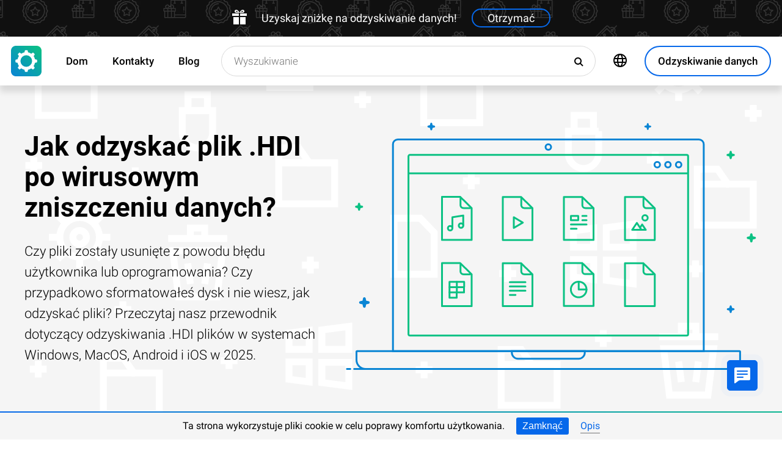

--- FILE ---
content_type: text/html; charset=UTF-8
request_url: https://filerecovery.pl/file-hdi-recovery-poland
body_size: 19390
content:
<!DOCTYPE html>

<html lang="pl">

<head>
	<meta http-equiv="X-UA-Compatible" content="IE=edge">
	<meta charset="UTF-8" />
	<meta name="viewport" content="width=device-width, initial-scale=1">
	<title>Jak odzyskać plik .HDI (Obraz dysku twardego) po wirusowym zniszczeniu danych?</title>
	<meta name="description" content="Jeśli plik ⭐ .HDI (Obraz dysku twardego) został utracony przez wirusa, sprawdź nasze rozwiązania, które pomogą Ci go odzyskać w krótkim czasie."><meta name="keywords" content="Odzyskiwanie, plików, Polska, Typy"><meta name="robots" content="max-image-preview:large"><link rel="canonical" href="https://filerecovery.pl/file-hdi-recovery-poland"><link rel="amphtml" href="https://filerecovery.pl/file-hdi-recovery-poland?amp"><meta property="og:locale" content="pl_PL"><meta property="og:type" content="website"><meta property="og:title" content="Jak odzyskać plik .HDI po wirusowym zniszczeniu danych?"><meta name="twitter:title" content="Jak odzyskać plik .HDI po wirusowym zniszczeniu danych?"><meta property="og:description" content="Jeśli plik ⭐ .HDI (Obraz dysku twardego) został utracony przez wirusa, sprawdź nasze rozwiązania, które pomogą Ci go odzyskać w krótkim czasie."><meta name="twitter:description" content="Jeśli plik ⭐ .HDI (Obraz dysku twardego) został utracony przez wirusa, sprawdź nasze rozwiązania, które pomogą Ci go odzyskać w krótkim czasie."><meta property="og:url" content="https://filerecovery.pl/file-hdi-recovery-poland"><meta property="twitter:url" content="https://filerecovery.pl/file-hdi-recovery-poland"><meta property="og:image" content="https://filerecovery.pl/wp-content/themes/builder/images/pl/page-filetype/hetman-partition-recovery.png"><meta name="twitter:image" content="https://filerecovery.pl/wp-content/themes/builder/images/pl/page-filetype/hetman-partition-recovery.png"><meta property="og:site_name" content="Hetman Software"><meta name="twitter:card" content="summary_large_image"><meta property="twitter:domain" content="https://filerecovery.pl">
		<script type="application/ld+json">
			[
		{
			"@context": "https://schema.org",
			"@type": "FAQPage",
			"mainEntity": [
		{
			"@type": "Question",
			"name": " Jakie są główne funkcje pliku .HDI i dlaczego jest on potrzebny w określonych systemach informatycznych?",
			"acceptedAnswer": {
				"@type": "Answer",
				"text": "Plik .HDI jest plikiem obrazu dysku twardego stosowanym w niektórych systemach informatycznych. Główne funkcje pliku .HDI to:Przechowywanie kopii zapasowej danych: Plik .HDI może zawierać kopię zapasową danych z dysku twardego, co pozwala na szybkie przywrócenie systemu w przypadku awarii lub utraty danych.Emulacja dysku twardego: Plik .HDI może być używany do emulacji dysku twardego, co pozwala na uruchamianie systemów operacyjnych i aplikacji bez konieczności fizycznej obecności dysku twardego.Przenośność danych: Plik .HDI może być łatwo przenoszony między różnymi systemami informatycznymi, co ułatwia udostępnianie danych i aplikacji.Plik .HDI jest potrzebny w określonych systemach informatycznych ze względu na jego funkcje, które umożliwiają przechowywanie danych, emulację dysku twardego i przenoszenie danych między różnymi systemami. Jest to przydatne narzędzie do zarządzania i ochrony danych w systemach informatycznych."
			}
		},
		{
			"@type": "Question",
			"name": " Jakie są zalety korzystania z pliku .HDI w porównaniu do innych formatów plików w kontekście przechowywania danych?",
			"acceptedAnswer": {
				"@type": "Answer",
				"text": "Plik .HDI to format pliku obrazu dysku twardego, który ma kilka zalet w porównaniu do innych formatów plików w kontekście przechowywania danych:Łatwość tworzenia kopii zapasowych: Plik .HDI pozwala na łatwe tworzenie kopii zapasowych danych przechowywanych na dysku twarzowym, co jest szczególnie przydatne w przypadku awarii sprzętu lub utraty danych.Łatwość przenoszenia danych: Plik .HDI może być łatwo przenoszony między różnymi systemami operacyjnymi i komputerami, co ułatwia udostępnianie danych i przenoszenie ich między różnymi urządzeniami.Ochrona danych: Plik .HDI może być zabezpieczony hasłem lub szyfrowany, co zapewnia dodatkową ochronę danych przechowywanych na dysku twardym.Elastyczność: Plik .HDI obsługuje różne rozmiary dysków twardych i pozwala na przechowywanie różnych typów danych, co sprawia, że jest bardziej elastyczny niż inne formaty plików.Efektywność miejsca: Plik .HDI może być skompresowany, co pozwala zaoszczędzić miejsce na dysku twardym i ułatwia przechowywanie większej ilości danych.Łatwość obsługi: Plik .HDI jest łatwy w obsłudze i nie wymaga specjalistycznego oprogramowania do otwarcia i zarządzania danymi przechowywanymi na dysku twardym."
			}
		},
		{
			"@type": "Question",
			"name": " Jakie konsekwencje mogą wyniknąć z braku pliku .HDI w systemie informatycznym i jakie problemy mogą wystąpić w przypadku jego braku?",
			"acceptedAnswer": {
				"@type": "Answer",
				"text": "Brak pliku .HDI w systemie informatycznym może prowadzić do różnych konsekwencji i problemów, w zależności od tego, do czego służy ten plik. Poniżej przedstawiam kilka potencjalnych problemów:Brak możliwości otwarcia pliku: Jeśli program wymaga pliku .HDI do poprawnego działania, to jego brak może uniemożliwić otwarcie tego pliku lub uruchomienie programu.Błędy lub awarie programu: Jeśli program korzysta z pliku .HDI do przetwarzania danych lub konfiguracji, to jego brak może powodować błędy lub awarie programu.Utrata danych: Jeśli plik .HDI przechowuje ważne dane, to ich utrata może prowadzić do problemów związanych z brakiem dostępu do tych informacji.Problemy z wydajnością: Brak pliku .HDI może wpłynąć na wydajność systemu, szczególnie jeśli program korzysta z niego do optymalizacji działania lub przechowywania ważnych ustawień.Konieczność odtworzenia pliku: Jeśli plik .HDI został przypadkowo usunięty lub utracony, może być konieczne jego odtworzenie lub przywrócenie z kopii zapasowej, aby przywrócić poprawne funkcjonowanie systemu.W zależności od specyfiki systemu i programów, które korzystają z pliku .HDI, konsekwencje braku tego pliku mogą być różne, ale z reguły będą one negatywne i mogą prowadzić do problemów związanych z działaniem systemu informatycznego. Dlatego zaleca się regularne tworzenie kopii zapasowych ważnych plików i monitorowanie ich stanu, aby uniknąć potencjalnych problemów związanych z ich brakiem."
			}
		}]
		},
	{
		"@context": "https://schema.org",
		"@type": "SoftwareApplication",
		"name": "Hetman Partition Recovery™",
		"softwareVersion": "5.1",		
		"description": "Narzędzie przywraca pliki z dowolnego urządzenia, niezależnie od przyczyny utraty danych.",	
		"operatingSystem": "Windows 7, Windows 8, Windows 8.1, Windows 10, Windows 11, Windows Server 2008, Windows Server 2012, Windows Server 2016, Windows Server 2019",
		"applicationCategory": "UtilitiesApplication",
		"downloadUrl": "https://hetmanrecovery.com/download/hetman_partition_recovery.exe",
		"fileSize": "65 MB",
		
		"author": {
			"@type": "Organization",
			"name": "Hetman Software"
		},
		
		"aggregateRating": {
			"@type": "AggregateRating",
			"ratingValue": "5",
			"reviewCount": "1"
		},
		
		"offers": {
			"@type": "Offer",
			"priceCurrency": "USD",
			"price": "0",
			"url": "https://hetmanrecovery.com/pl/hetman_partition_recovery_key?license_type=home_edition"
		}				
	},
		{
			"@context": "https://schema.org",
			"@type": "Article",
			"headline": "Jak odzyskać plik .HDI po wirusowym zniszczeniu danych?",
			"description": "Jeśli plik ⭐ .HDI (Obraz dysku twardego) został utracony przez wirusa, sprawdź nasze rozwiązania, które pomogą Ci go odzyskać w krótkim czasie.",
			"datePublished": "2019-10-01T15:32:21+03:00",
			"dateModified": "2025-10-19T13:00:56+03:00",
			"speakable":
			  {
			  "@type": "SpeakableSpecification",
			  "cssSelector": [
				"._lead_additional"
			  ]
			},
			"mainEntityOfPage": {
				"@type": "WebPage",
				"@id": "https://filerecovery.pl/file-hdi-recovery-poland"
			},
			
		"author": {
			"@type": "Person",
			"@id": "https://filerecovery.pl/pl/author/oksana-volyniuk",
			"name": "Oksana Volyniuk",
			"description": "Oksana Volyniuk jest autorem pracującym w Hetman Software. Ma prawie trzyletnie doświadczenie w zakresie technologii IT, a wcześniej pracowała jako HR menedżer w IT kompanii. Oksana kocha technologię i jest zapalona tworzeniem każdego aktykułu, który może pomóć ludziom. Oksana rozpoczęła karierę w branże HR w małej firmie, ale jej tak była ciekawa tematyka firmy, że ona przestała zajmować się zatrudnieniem i rozwojem pracowników i była przekwalifikowana na pisanie artykułów dla tej firmy. Studia Oksana ukończyła w Lublinie na Katolickim Uniwersytecie Jana Pawła II.Kierunek-doradztwo kariery i doradztwo personalne. Przed dołączeniem do Hetman Software Oksana przeszkoliła się na różnych kursach związanych z oprogramowaniem i dobrą obsługą komputerową. Oksana interesuje się wszelkiego rodzaju technologiami przez cały czas pracy w firmie Hetman Software i czas od czasu jeżdże na kursy podwyższające kwalifikację. W 2020 roku ukończyłam studia na Katolickim Uniwersytecie Lubelskim Jana Pawła II na kierunku „Doradztwo kariery i doradztwo personalne”. W 2023 roku ukończyłam Uniwersytet Perejasławski im. Grigorija Skoworody na kierunku „Pedagogika” (Мagisterka).", 
			"url": "https://filerecovery.pl/pl/author/oksana-volyniuk",
			"image": {
				"@type": "ImageObject",
				"url": "https://hetmanrecovery.com/pic/blog/Oksana.Volyniuk.png",
				"height": "376",
				"width": "376"
			},
			"sameAs": ["https://www.youtube.com/channel/UCY3qgqIb4_2UoxF_FH3YvOw", "https://www.facebook.com/volinyuk2000gmail.ua"]
		},
			
		"editor": {
			"@type": "Person",
			"@id": "https://filerecovery.pl/pl/author/michael-miroshnichenko",
			"name": "Michał Mirosznyczenko",
			"description": "Michał Mirosznyczenko jest jednym z czołowych programistów firmy Hetman Software. Bazując na piętnastoletnim doświadczeniu w tworzeniu oprogramowania, dzieli się swoją wiedzą z czytelnikami naszego bloga. Oprócz programowania Michał jest ekspertem w dziedzinie odzyskiwania danych, systemów plików, urządzeń do przechowywania danych i macierzy RAID. W 2005 roku Michał otrzymał dyplom z matematyki stosowanej na Wschodnioukraińskim Uniwersytecie Narodowym im. Wołodymyra Dahlia. Profesjonalne wykształcenie informatyczne pozwala mu dogłębnie zrozumieć strukturę plików i systemów operacyjnych. Kontynuując naukę nowych technologii, chętnie dzieli się nowymi odkryciami! Michał Mirosznyczenko rozpoczynał karierę jako administrator systemu w dużym przedsiębiorstwie państwowym - dlatego nieobce są mu problemy, jakie pojawiają się dla zwykłych użytkowników komputerów. Pracował także jako programista baz danych i programów księgowych. W 2008 roku został jednym z założycieli Hetman Software. W 2005 roku ukończył Wschodnioukraiński Uniwersytet Narodowy im. Wołodymyra Dalia na kierunku „Matematyka Stosowana”.", 
			"url": "https://filerecovery.pl/pl/author/michael-miroshnichenko",
			"image": {
				"@type": "ImageObject",
				"url": "https://hetmanrecovery.com/pic/blog/Miroshnichenko.Michael.png",
				"height": "376",
				"width": "376"
			},
			"sameAs": ["https://www.facebook.com/Miroshnychenko.Mykhailo"]
		},
		
		"publisher": {
			"@type": "Organization",
			"@id": "https://hetmanrecovery.com/pl/about",
			"name": "Hetman Software",
			"logo": {
				"@type": "ImageObject",
				"url": "https://filerecovery.pl/pic/blog/cropped-logo-blue-white-600x600-180x180.png"
			}
		},
		"image": ["https://filerecovery.pl/wp-content/themes/builder/images/pl/page-filetype/hetman-partition-recovery.png"]
		},
		{
			"@context": "https://schema.org",
			"@type": "CreativeWorkSeries",
			"name": "Jak odzyskać plik .HDI po wirusowym zniszczeniu danych?",
			"aggregateRating": {
				"@type": "AggregateRating",
				"ratingValue": "5",
				"reviewCount": "2"
			}
		}]
		</script><link rel="preconnect" href="https://fonts.gstatic.com"><link rel="preload" href="https://fonts.gstatic.com/s/roboto/v20/KFOlCnqEu92Fr1MmSU5fCRc4AMP6lbBP.woff2" as="font" crossorigin="anonymous"><link rel="preload" href="https://fonts.gstatic.com/s/roboto/v20/KFOlCnqEu92Fr1MmSU5fABc4AMP6lbBP.woff2" as="font" crossorigin="anonymous"><link rel="preload" href="https://fonts.gstatic.com/s/roboto/v20/KFOlCnqEu92Fr1MmSU5fChc4AMP6lbBP.woff2" as="font" crossorigin="anonymous"><link rel="preload" href="https://fonts.gstatic.com/s/roboto/v20/KFOlCnqEu92Fr1MmSU5fBBc4AMP6lQ.woff2" as="font" crossorigin="anonymous"><link rel="preload" href="https://fonts.gstatic.com/s/roboto/v20/KFOmCnqEu92Fr1Mu72xKKTU1Kvnz.woff2" as="font" crossorigin="anonymous"><link rel="preload" href="https://fonts.gstatic.com/s/roboto/v20/KFOmCnqEu92Fr1Mu5mxKKTU1Kvnz.woff2" as="font" crossorigin="anonymous"><link rel="preload" href="https://fonts.gstatic.com/s/roboto/v20/KFOmCnqEu92Fr1Mu7GxKKTU1Kvnz.woff2" as="font" crossorigin="anonymous"><link rel="preload" href="https://fonts.gstatic.com/s/roboto/v20/KFOmCnqEu92Fr1Mu4mxKKTU1Kg.woff2" as="font" crossorigin="anonymous"><link rel="preload" href="https://fonts.gstatic.com/s/roboto/v20/KFOlCnqEu92Fr1MmEU9fCRc4AMP6lbBP.woff2" as="font" crossorigin="anonymous"><link rel="preload" href="https://fonts.gstatic.com/s/roboto/v20/KFOlCnqEu92Fr1MmEU9fABc4AMP6lbBP.woff2" as="font" crossorigin="anonymous"><link rel="preload" href="https://fonts.gstatic.com/s/roboto/v20/KFOlCnqEu92Fr1MmEU9fChc4AMP6lbBP.woff2" as="font" crossorigin="anonymous"><link rel="preload" href="https://fonts.gstatic.com/s/roboto/v20/KFOlCnqEu92Fr1MmEU9fBBc4AMP6lQ.woff2" as="font" crossorigin="anonymous"><link rel="preload" href="/wp-content/themes/soft/css/styles-google-fonts.css?ver=2" as="style"><link rel="stylesheet" id="styles-google-fonts"  href="/wp-content/themes/soft/css/styles-google-fonts.css?ver=2" type="text/css" media="all"><link rel="preload" href="/wp-content/themes/soft/fonts/icomoon.ttf?xnor0o" as="font" crossorigin="anonymous"><style>@font-face{font-family:"icomoon";src:url("/wp-content/themes/soft/fonts/icomoon.eot?xnor0o");src:url("/wp-content/themes/soft/fonts/icomoon.eot?xnor0o#iefix") format("embedded-opentype"),url("/wp-content/themes/soft/fonts/icomoon.ttf?xnor0o") format("truetype"),url("/wp-content/themes/soft/fonts/icomoon.woff?xnor0o") format("woff"),url("/wp-content/themes/soft/fonts/icomoon.svg?xnor0o#icomoon") format("svg");font-weight:normal;font-style:normal;font-display:block}</style><link rel="preload" href="/wp-content/themes/soft/css/styles.css?ver=119" as="style"><link rel="stylesheet" id="main-style-css"  href="/wp-content/themes/soft/css/styles.css?ver=119" type="text/css" media="all">	<link rel="shortcut icon" href="/favicon.ico" type="image/x-icon">
	<link rel="apple-touch-icon" href="/apple-touch-icon.png">
	<link rel="alternate" href="https://recoveryutility.com/hdi-file-recovery-in-united-kingdom" hreflang="en"><link rel="alternate" href="https://recoveryutility.com/hdi-file-recovery-in-united-kingdom" hreflang="x-default"><link rel="alternate" href="https://datenrettungtool.de/hdi-datei-wiederherstellen" hreflang="de"><link rel="alternate" href="https://odysoft.com/hdi-file-recovery-in-usa" hreflang="es"><link rel="alternate" href="https://filerecovery.pl/file-hdi-recovery-poland" hreflang="pl"><link rel="alternate" href="https://datarecovery.in.ua/hdi-file-recovery" hreflang="uk"><link rel="alternate" href="https://datarecovery.in.ua/ru/hdi-file-recovery" hreflang="ru"><link rel="alternate" href="https://datarecoverytool.com.tr/hdi-file-recovery-in-turkey" hreflang="tr"><link rel="alternate" href="https://datarecoverytool.it/hdi-file-recovery-in-italy" hreflang="it">

	
    <!--[if IE 9]>
		<link rel='stylesheet' href='/wp-content/themes/soft/css/bootstrap-ie9.min.css?ver=1' type='text/css' media='all' />
    <![endif]-->
</head>

<body class="_filerecovery_pl" >
	
	<script>
				
window.addEventListener("load", function(event) {
	
				if (window.matchMedia("(max-width: 1023px)").matches) {					
				} else {
					
					var top_offset = document.getElementsByClassName('navbar')[0].offsetTop;

					
					back_to_top();	

					function back_to_top() {
						

							document.getElementsByClassName('_nav-arrow__back-to-top')[0].classList.toggle('d-none', (window.pageYOffset <= top_offset));
									
					}

					
					window.addEventListener('scroll', function() {

							back_to_top();	

					}); 
					
					
					var scrollPercentageContainer = document.getElementById('_nav-arrow__back-to-top-percent');

					
					function showPercentage(){

					var scrollPercentage = Math.trunc(document.documentElement.scrollTop / (document.body.clientHeight - window.innerHeight) * 100) + '%';

					scrollPercentageContainer.innerHTML = scrollPercentage;

					}

					
					showPercentage();

					
					document.addEventListener("scroll", showPercentage);					
				}
				

				
					
				cookie_panel_open();	

				function cookie_panel_open() {

						var panel_need = get_cookie_panel();

						document.getElementsByClassName('_cookie-bar')[0].classList.toggle('d-none', (panel_need == 1));

				}

				function set_cookie_panel(value) {

						var date = new Date();

						date.setTime(date.getTime() + (1000*24*60*60*1000));

						var expires = "; expires=" + date.toUTCString();

						document.cookie = "cookie_panel=" + value + expires + "; path=/";
				}

				function get_cookie_panel() {
						var nameEQ = "cookie_panel=";

						var ca = document.cookie.split(';');

						for(var i=0;i < ca.length;i++) {

										var c = ca[i];
										while (c.charAt(0)==' ') c = c.substring(1,c.length);
										if (c.indexOf(nameEQ) == 0) return c.substring(nameEQ.length,c.length);

						}

						return null;
				}

				document.getElementsByClassName('_close_button_cookie_panel')[0].addEventListener('click', cookie_panel_close);

				function cookie_panel_close() {

						set_cookie_panel(1);

						document.getElementsByClassName('_cookie-bar')[0].classList.toggle('d-none', true);

				}				
				
				
				var mobile_menu = document.getElementsByClassName('_navbar__menu-toggle')[0];
				var mobile_search = document.getElementsByClassName('_navbar__search-toggle')[0];

				function show_mobile_menu() {

						
						mobile_menu.classList.toggle( "_navbar__menu-toggle-active" );  

						
						mobile_search.classList.remove( "_navbar__search-toggle-active" ); 

						
						document.body.classList.toggle("no-scroll-y-mobile");

						
						document.getElementsByClassName('_navbar__extra-navigation')[0].classList.toggle("_navbar__mobile-navigation");

						
						document.getElementsByClassName('_navbar__search-bar')[0].classList.add("_navbar__search-bar-mobile-hidden");

						
						document.getElementsByClassName('_navbar__primary-menu')[0].classList.remove("_navbar__primary-menu-mobile-hidden");

						
						document.getElementsByClassName('_navbar__secondary-menu')[0].classList.remove("_navbar__secondary-menu-mobile-hidden");

						
						document.getElementsByClassName('_navbar__extra-navigation')[0].classList.remove("_navbar__mobile-search");		

						
						
				}

				mobile_menu.addEventListener('click', show_mobile_menu);

				function show_mobile_search() {

						
						mobile_search.classList.toggle( "_navbar__search-toggle-active" );  

						
						mobile_menu.classList.remove( "_navbar__menu-toggle-active" ); 

						
						document.body.classList.remove("no-scroll-y-mobile");

						
						document.getElementsByClassName('_navbar__extra-navigation')[0].classList.remove("_navbar__mobile-navigation");

						
						document.getElementsByClassName('_navbar__search-bar')[0].classList.remove("_navbar__search-bar-mobile-hidden");

						
						document.getElementsByClassName('_navbar__primary-menu')[0].classList.add("_navbar__primary-menu-mobile-hidden");

						
						document.getElementsByClassName('_navbar__secondary-menu')[0].classList.add("_navbar__secondary-menu-mobile-hidden");

						
						document.getElementsByClassName('_navbar__extra-navigation')[0].classList.toggle("_navbar__mobile-search");	

						
						
				}	

				mobile_search.addEventListener('click', show_mobile_search);
				
					
				var categories_main_menu = document.getElementsByClassName('_navbar__menu-item-mobile-arrow');

				for (let i = 0; i < categories_main_menu.length; i++) {

						categories_main_menu[i].addEventListener('click', function() {

										categories_main_menu[i].closest('._navbar__dropdown-show').getElementsByClassName('_navbar__dropdown')[0].classList.toggle("d-none");

						}); 

				}	
				
					
				function update_search_with(){

						if (window.matchMedia("(max-width: 1023px)").matches){

										document.getElementsByClassName('_navbar__search-bar')[0].style.cssText = 'width:100%';

						} else {

										var primary_secondary_menu_width = document.getElementsByClassName('_navbar__primary-menu')[0].offsetWidth + document.getElementsByClassName('_navbar__secondary-menu')[0].offsetWidth;

										document.getElementsByClassName('_navbar__search-bar')[0].style.cssText = 'width: calc(100% - ' + ( primary_secondary_menu_width + 35 ) + 'px)';

						}

				};

				update_search_with();
				
				
				
				var addEvent = function(object, type, callback) {

						if (object == null || typeof(object) == 'undefined') return;

						if (object.addEventListener) {

										object.addEventListener(type, callback, false);

						} else if (object.attachEvent) {

										object.attachEvent('on' + type, callback);

						} else {

										object['on'+type] = callback;

						}
				};	

				
				addEvent(window, 'resize', update_search_with);	
				
				
				function video_lazy_loading () {

					function create_video_iframe(video_src, parent_element) {

						var video_frame = document.createElement("iframe");
						video_frame.src = video_src; 
						video_frame.className = '_video-responsive-item';
						video_frame.setAttribute('frameborder', '0');
						video_frame.setAttribute('allowfullscreen', '');
						video_frame.setAttribute('allow', 'autoplay; clipboard-write; encrypted-media; picture-in-picture; web-share');
						video_frame.setAttribute('referrerpolicy', 'strict-origin-when-cross-origin');

						parent_element.innerHTML = video_frame.outerHTML;				  

					}

					var video_list = document.getElementsByClassName('_video_lazy_load');

					[].forEach.call(video_list, function(video) {

						var video_link = '//www.youtube.com/embed/' + video.dataset.video + '?feature=oembed&autoplay=1';

						if (video.dataset.picture == 0) {

							if (video.dataset.rutube == 1) {

							video_link = '//rutube.ru/play/embed/' + video.dataset.video;

							}

							if (video.dataset.dailymotion == 1) {

							video_link = '//www.dailymotion.com/embed/video/' + video.dataset.video;

							}

							create_video_iframe(video_link, video);

							} else {

								video.addEventListener('click', function() {

								create_video_iframe(video_link, video);			

							}); 				  

						}

					});


				}

				video_lazy_loading ();
				
				
				
				
				async function copyTextToClipboard(code) {

				try {

				await navigator.clipboard.writeText(code);

				console.log('Success copy to clipboard');

				} catch (err) {

				console.error('Copy to clipboard failed: ', err);

				};

				};

				
				String.prototype.allReplace = function(obj) {

				var retStr = this;

				for (var x in obj) {
				retStr = retStr.replace(new RegExp(x, 'g'), obj[x]);
				}

				return retStr;

				};

				var copy_code_buttons = document.querySelectorAll("._code-area button");

				[].forEach.call(copy_code_buttons, function(copy_code_button) {

				copy_code_button.addEventListener('click', function(event) {

				var formatted_code = copy_code_button.previousElementSibling.innerHTML.allReplace({ '&#91;':'[' , '&#93;':']' , '&lt;':'<' , '&gt;':'>' , '&nbsp;':'' , '<br>':'' , '&quot;':'"' , '<b>':'' , '</b>':'' , '&amp;':'&' , '&#x60;':'`' })

				copyTextToClipboard(formatted_code);

				var span = document.createElement("span");  

				span.textContent = copy_code_button.dataset.confirmation;

				copy_code_button.setAttribute("disabled", "disabled");

				copy_code_button.parentNode.appendChild(span);  

				setTimeout(function() {

				copy_code_button.parentNode.lastElementChild.remove();
				copy_code_button.removeAttribute("disabled", "disabled");

				}, 600);

				});	

				});
				



function open_chat_window(url, data) {
    
    let form = document.createElement('form');
    form.method = 'POST';
    form.action = url;
    form.target = '_blank'; 

    
    for (let key in data) {
        if (data.hasOwnProperty(key)) {
            let input = document.createElement('input');
            input.type = 'hidden';
            input.name = key;
            input.value = data[key];
            form.appendChild(input);
        }
    }

    
    document.body.appendChild(form);
    form.submit();
    document.body.removeChild(form);
}		

  const el = document.querySelector('.my-live-chat');
  if (el) {
    el.addEventListener('click', function () {
      open_chat_window('https://filerecovery.pl/chat.htm', {lang: el.dataset.lang, id: el.dataset.id});
    });
  }
		
}, false);

</script>	

	<nav class="nav-wrapper nav-wrapper-active">

		<div class="navbar navbar_sticky">

		<div id="HOLIDAY_BANNER_ID" data-language="6" data-discounts-gifts="Uzyskaj zniżkę na odzyskiwanie danych!" data-holiday-class="_header-banner_black-friday" data-url="/file-hdi-recovery-poland" class="_header-banner" onclick="window.open('/hetman_redirect/hetman_data_recovery_pack_key.htm', '_blank')" rel="nofollow">
	<div class="_header-banner__wrapper _header-banner_black-friday">
		  <div class="_header-banner__container">
            <span class="_header-banner__icon">
                <svg width="24" height="24" viewBox="0 0 24 24">
                    <path d="M11 24h-9v-12h9v12zm0-18h-11v4h11v-4zm2 18h9v-12h-9v12zm0-18v4h11v-4h-11zm4.369-6c-2.947 0-4.671 3.477-5.369 5h5.345c3.493 0 3.53-5 .024-5zm-.796 3.621h-2.043c.739-1.121 1.439-1.966 2.342-1.966 1.172 0 1.228 1.966-.299 1.966zm-9.918 1.379h5.345c-.698-1.523-2.422-5-5.369-5-3.506 0-3.469 5 .024 5zm.473-3.345c.903 0 1.603.845 2.342 1.966h-2.043c-1.527 0-1.471-1.966-.299-1.966z"/>
                </svg>
            </span>   
			<span class="_header-banner__holiday">Uzyskaj zniżkę na odzyskiwanie danych!</span>
            <span class="_header-banner__button">Otrzymać</span>
		</div>         
	</div>
</div>
			<div class="_navbar__wrapper clearfix">
				<div class="_navbar__base-navigation clearfix">

					<div class="_navbar__logo">
						<a href="https://filerecovery.pl/" title="Strona główna"></a>
					</div>

					<div class="_navbar__triggers">
						<ul>
							<li class="_navbar__search-toggle">
								<a class="_navbar__search-link" href="javascript:void(0)" title="Wyszukiwanie">
									<span class="_navbar__icon-search icon-search"></span>
								</a>
							</li>
							<li class="_navbar__download-base-url">
								<div class="_navbar__download-base-link" onclick="window.open('/hetman_redirect/pl/', '_blank')">
									<span class="_navbar__icon-download-base icon-download"></span>
								</div>
							</li>
							<li class="_navbar__menu-toggle">
								<a class="_navbar__menu-link" href="javascript:void(0)" title="Szybki start">
									<span class="_navbar__icon-menu icon-menu"></span>
								</a>
							</li>
						</ul>
					</div>

				</div>

				<div class="_navbar__extra-navigation clearfix">

				<div class="_navbar__primary-menu"><ul id="menu-pl_main" class="menu"><li id="menu-item-17795" class="menu-item menu-item-type-post_type menu-item-object-page menu-item-home current-page-ancestor menu-item-17795 _navbar__menu-item"><a href="https://filerecovery.pl/" class="_navbar__menu-item-link">Dom</a></li>
<li id="menu-item-17766" class="menu-item menu-item-type-post_type menu-item-object-page menu-item-17766 _navbar__menu-item"><a href="https://filerecovery.pl/contact.htm" class="_navbar__menu-item-link">Kontakty</a></li>
<li id="menu-item-20898" class="menu-item menu-item-type-taxonomy menu-item-object-category menu-item-20898 _navbar__menu-item"><a href="https://filerecovery.pl/recovery_news/" class="_navbar__menu-item-link">Blog</a></li>
</ul></div>
        <div class="_navbar__secondary-menu">
            <ul class="menu">

                
        <li class="_navbar__languages-button _navbar__dropdown-show">
            <a class="_navbar__languages-link _navbar__languages-toggle">
                <span class="_navbar__icon-language icon-language"></span>
                <span class="_navbar__text-language">Języki</span>
            </a>
            <a class="_navbar__menu-item-mobile-arrow" href="javascript:void(0)"></a>
            <div class="_navbar__dropdown _navbar__languages d-none d-lg-block">
                <ul>
                    
        <li class="_navbar__dropdown-item">
            <a href="https://recoveryutility.com/hdi-file-recovery-in-united-kingdom" class="_navbar__dropdown-item-link">Angielski</a>
        </li>
    
        <li class="_navbar__dropdown-item">
            <a href="https://datenrettungtool.de/hdi-datei-wiederherstellen" class="_navbar__dropdown-item-link">Niemiecki</a>
        </li>
    
        <li class="_navbar__dropdown-item">
            <a href="https://odysoft.com/hdi-file-recovery-in-usa" class="_navbar__dropdown-item-link">Hiszpański</a>
        </li>
    
        <li class="_navbar__dropdown-item">
            <a href="https://datarecovery.in.ua/hdi-file-recovery" class="_navbar__dropdown-item-link">Ukraiński</a>
        </li>
    
        <li class="_navbar__dropdown-item">
            <a href="https://datarecovery.in.ua/ru/hdi-file-recovery" class="_navbar__dropdown-item-link">Rosyjski</a>
        </li>
    
        <li class="_navbar__dropdown-item">
            <a href="https://datarecoverytool.com.tr/hdi-file-recovery-in-turkey" class="_navbar__dropdown-item-link">Turecki</a>
        </li>
    
        <li class="_navbar__dropdown-item">
            <a href="https://datarecoverytool.it/hdi-file-recovery-in-italy" class="_navbar__dropdown-item-link">Włoski</a>
        </li>
    
                </ul>
            </div>
        </li>
    

                <li class="_navbar__download-button">
                    <div onclick="window.open('/hetman_redirect/pl/', '_blank')" class="_navbar__download-link">
                        <span class="_navbar__icon-download icon-download"></span>
                        <span class="_navbar__text-download">Odzyskiwanie danych</span>
                    </div>
                </li>

            </ul>
        </div>
    
				<div class="_navbar__search-bar">
					<div class="_navbar__search-form">
						<form action="https://filerecovery.pl/">
	<input class="_navbar__search-input" type="search" placeholder="Wyszukiwanie" value="" name="s" id="s">
	<input type="hidden" name="post_type" value="post">
	<input type="hidden" name="cat" value="6">	
	<button class="_navbar__search-button" name="search" aria-label="Wyszukiwanie">
		<span class="_navbar__icon-search icon-search"></span>
	</button>
</form>					</div>
				</div>

				</div>
			</div>

		</div>
	</nav>
<article>

        <div class="_fluid-wrapper _fluid-wrapper_gray-devices pt-8 pt-lg-6 pb-8 pb-lg-6">
            <div class="container-fluid _wrapper"> 
                <div class="row clearfix align-items-center">
                    <div class="col-lg-5">
                        <div class="mb-3">
                            <h1 class="_title_3xl">Jak odzyskać plik .HDI po wirusowym zniszczeniu danych?</h1>
                        </div>
                        <div class="mb-6 mb-lg-0">
                            <p class="_lead_additional">Czy pliki zostały usunięte z powodu błędu użytkownika lub oprogramowania? Czy przypadkowo sformatowałeś dysk i nie wiesz, jak odzyskać pliki?

Przeczytaj nasz przewodnik dotyczący odzyskiwania .HDI plików w systemach Windows, MacOS, Android i iOS w 2025.</p>
                        </div>
                    </div>
                    <div class="col-lg-7">
                    <!-- Основной контент -->
                    
    
        <div class="mb-0 position-relative">
            <img src="/wp-content/themes/soft/img/mirrors/files.svg" width="251" height="150" alt="Jak odzyskać plik .HDI po wirusowym zniszczeniu danych?">
        </div>

    
                    </div>
                </div>
                <!-- Дополнительная информация -->
                   
            </div>
        </div>
        <!-- Призыв скачать -->
        

        <div class="_fluid-wrapper _fluid-wrapper_gradient pt-8 pt-lg-10 pb-8 pb-lg-10">
            <div class="container-fluid _wrapper"> 
                <div class="row clearfix">
                    <div class="col-12">
                        <div class="text-center">
                            <span class="d-block d-md-inline">
                                <a class="_button _button_big-hollow-white-bubble" href="/hetman_redirect/pl/download" rel="noindex,nofollow">
                                    <span class="_button__icon icon-download"></span>
                                    <span class="_button__text">Odzyskiwanie danych</span>
                                </a>
                            </span>
                        </div>
                    </div>
                </div>
            </div>
        </div>

    
        <!-- План -->
        

    

        <div class="_fluid-wrapper _fluid-wrapper_b-border pt-8 pt-lg-10 pb-8 pb-lg-10">
            <div class="container-fluid _wrapper"> 
                <div class="row clearfix">
                    <div class="col-12">
                        <div class="mb-3">
                            <h2 class="_title_2xl">Co to jest plik z rozszerzeniem .HDI?</h2>
                        </div>
                        <div class="mb-8">
                            <p class="_lead_additional">Plik obrazu dysku używany przez oprogramowanie emulujące dla starszych systemów komputerowych NEC PC-98, w tym Anex86 i T98-Next; często zawiera starsze gry wideo PC-98 i umożliwia ich uruchamianie w systemie Windows z obsługującym je oprogramowaniem emulującym.</p>
                        </div>
                    </div>
                </div>
                <!-- Основной контент -->
                
    
        <div class="row clearfix">
            <div class="col-lg-9">
                <article class="_post-content _post-builder-content" id="post-content">
                    
                    <p class="_list-control"><label class="_list-control__title" for="_list-control__toggle"><b>Treść</b></label></p>
                    <input class="_list-control__check" type="checkbox" id="_list-control__toggle">
                    <ul>
				<li><a href="#plan_6"><b>Jakie są najpopularniejsze przyczyny utraty lub awarii plików .HDI?</b></a></li>
    <li><a href="#plan_1"><b>Jak odzyskać utracone pliki .HDI?</b></a></li>
    <li><a href="#plan_2"><b>Programy do odzyskiwania plików .HDI</b></a></li>
    <li>
								<a href="#plan_3"><b>Jak otworzyć plik z rozszerzeniem .HDI?</b></a>
								<ul>
												<li><a href="#plan_4"><b>Programy, które otwierają pliki .HDI</b></a></li>
												<li><a href="#plan_5"><b>Dodatkowe informacje</b></a></li>
								</ul>
				</li>
</ul>

<p>Plik obrazu dysku używany przez oprogramowanie emulujące dla starszych systemów komputerowych NEC PC-98, w tym Anex86 i T98-Next; często zawiera starsze gry wideo PC-98 i umożliwia ich uruchamianie w systemie Windows z obsługującym je oprogramowaniem emulującym.</p>

<h3 id="plan_6">Jakie są najpopularniejsze przyczyny utraty lub awarii plików <b>.HDI</b>?<a href="#plan_6" class="_inner-ico" title="Jakie są najpopularniejsze przyczyny utraty lub awarii plików .HDI?"></a></h3><p>Najpopularniejsze przyczyny utraty lub awarii plików <b>.HDI</b> to:</p><ol><li>Uszkodzenie dysku twardego - mechaniczne uszkodzenie dysku twardego lub awarie elektroniczne mogą spowodować utratę plików <b>.HDI</b>.</li><li>Infekcje wirusowe - atak wirusa na system komputerowy może uszkodzić pliki <b>.HDI</b> i uniemożliwić ich otwarcie.</li><li>Błędy programu - nieprawidłowe działanie programu, błędy w oprogramowaniu lub nieprawidłowe zapisywanie plików <b>.HDI</b> mogą prowadzić do ich utraty lub uszkodzenia.</li><li>Uszkodzenie systemu plików - uszkodzenie systemu plików na dysku twarodym może spowodować problemy z dostępem do plików <b>.HDI</b>.</li><li>Usuwanie przez użytkownika - przypadkowe usunięcie plików <b>.HDI</b> przez użytkownika może prowadzić do ich utraty.</li><li>Przeprowadzanie nieudanych operacji na plikach <b>.HDI</b> - próby przenoszenia, kopiowania lub zapisywania plików <b>.HDI</b> mogą zakończyć się niepowodzeniem i spowodować utratę danych.</li></ol>

<h3 id="plan_1">Jak odzyskać utracone pliki .HDI?<a href="#plan_1" class="_inner-ico" title="Jak odzyskać utracone pliki .HDI?"></a></h3>

<p>Podczas pracy komputera, laptopa lub innych urządzeń stacjonarnych i przenośnych, nawet jeśli są one regularnie aktualizowane i czyszczone, występują błędy, zawieszenia, awarie sprzętu lub systemu. W rezultacie, ważny plik <b>.HDI</b> może zostać usunięty.</p>

<div class="_video-responsive-16by9 _video_lazy_load" data-video="hqIWd7YGN1I" data-title="Jak przywrócić pliki i foldery po usunięciu do Kosza i opróżnieniu go? (Windows 11)" data-rutube="0" data-dailymotion="0" data-picture="1">
				<div class="_video-responsive-item">
					<div class="_video-responsive-preview">
						<div class="_video-responsive__text-label">
							<span class="_video-responsive__text-label-ico icon-video"></span>
							<span>Przejdź do widoku</span>
						</div>
						<picture>
							<source media="(min-width: 768px)" srcset="/pic/youtube/youtube-1280.webp" type="image/webp">
							<source media="(min-width: 0)" srcset="/pic/youtube/youtube-640.webp" type="image/webp">
							<img src="/pic/youtube/youtube-1280.jpg" alt="Jak przywrócić pliki i foldery po usunięciu do Kosza i opróżnieniu go? (Windows 11)" loading="lazy" width="1280" height="720" class="lg-img">
						</picture>
					</div>
				</div>
			</div>
			<p class="_video-caption">
				<span class="_video-caption-ico icon-video"></span>
				<span><a href="https://www.youtube.com/watch?v=hqIWd7YGN1I" target="_blank" rel="nofollow noopener" class="_external-ico">Jak przywrócić pliki i foldery po usunięciu do Kosza i opróżnieniu go? (Windows 11)</a></span>
			</p>

<p>W niektórych przypadkach jedynym sposobem na odtworzenie pliku <b>.HDI</b> jest jego odtworzenie.</p>

<p>Można użyć <span onclick="window.open('/hetman_redirect/pl/', '_blank')" class="_external-ico ahref">programy do odzyskiwania <b>.HDI</b> plików</span> po celowym lub przypadkowym usunięciu, sformatowaniu urządzenia lub pamięci karty pamięci, infekcji wirusowej, awarii lub wyczyszczeniu pamięci.</p>

<h3 id="plan_2">Programy do odzyskiwania plików .HDI<a href="#plan_2" class="_inner-ico" title="Programy do odzyskiwania plików .HDI"></a></h3>
<p>Szukacie jak odzyskać?</p>
<p> W przypadku, gdy pliki zostały usunięte <b>i nie jest już możliwe ich przywrócenie przy użyciu standardowych narzędzi systemowych</b>, należy użyć <span onclick="window.open('/hetman_redirect/pl/hard-drive-data-recovery-software', '_blank')" class="_external-ico ahref"><b>Hetman Partition Recovery</b></span>.</p>
<div id="post-download">
				
			<div class="_product-insert _product_partition-recovery">
				<div class="_product-insert__box">
					<div class="_product-insert__img"></div>
				</div>
				<div class="_product-insert__txt">
					<div class="_product-insert__title"><span class="_product-insert__title-href" onclick="window.open('/hetman_redirect/pl/hard-drive-data-recovery-software', '_blank')" >Partition Recovery™ 5.1</span></div>
					<div class="_product-insert__info">Narzędzie przywraca pliki z dowolnego urządzenia, niezależnie od przyczyny utraty danych.</div>
				</div>
				<div class="_product-insert__btn">
					<div class="_product-insert__btn-href" onclick="window.open('/hetman_redirect/pl/hetman_partition_recovery_download', '_blank')" >Pobierz </div>
				</div>
			</div>
</div>
<p><b>Dla tego:</b></p>
<ol>
    <li>
        <p><span onclick="window.open('/hetman_redirect/download/hetman_partition_recovery.exe', '_blank')" class="_external-ico ahref">Pobierzcie</span>, zainstalujcie i uruchomcie program.</p>
    </li>
    <li>
        <p>Program <b>automatycznie przeskanuje</b> komputer i wyświetli wszystkie podłączone dyski twarde i nośniki wymienne oraz dyski fizyczne i lokalne.</p>
								        <div itemscope itemtype="https://schema.org/ImageObject"><picture><source srcset="/wp-content/themes/builder/images/pl/page-filetype/hetman-partition-recovery.webp" type="image/webp"><img src="/wp-content/themes/builder/images/pl/page-filetype/hetman-partition-recovery.png" alt="Program do odzyskiwania plików" title="Program do odzyskiwania plików" loading="lazy"  class="lg-img" width="921" height="584" itemprop="contentUrl"></picture><meta itemprop="name" content="Program do odzyskiwania plików"></div>
    </li>	
    <li>
        <p>Kliknijcie dwukrotnie na dysk, z którego chcecie odzyskać pliki i wybierzcie typ analizy.</p>
        <div itemscope itemtype="https://schema.org/ImageObject"><picture><source srcset="/wp-content/themes/builder/images/pl/page-filetype/analysis-type.webp" type="image/webp"><img src="/wp-content/themes/builder/images/pl/page-filetype/analysis-type.png" alt="Hetman Partition Recovery - typ analizy" title="Hetman Partition Recovery - typ analizy" loading="lazy"  class="lg-img" width="778" height="584" itemprop="contentUrl"></picture><meta itemprop="name" content="Hetman Partition Recovery - typ analizy"></div>
    </li>				
    <li>
        <p>Po zakończeniu skanowania, otrzymacie Państwo <b>pliki do odzyskania.</b>.</p>
        <div itemscope itemtype="https://schema.org/ImageObject"><picture><source srcset="/wp-content/themes/builder/images/pl/page-filetype/files-that-can-be-restored.webp" type="image/webp"><img src="/wp-content/themes/builder/images/pl/page-filetype/files-that-can-be-restored.png" alt="Hetman Partition Recovery - pliki, które można odzyskać" title="Hetman Partition Recovery - pliki, które można odzyskać" loading="lazy"  class="lg-img" width="778" height="584" itemprop="contentUrl"></picture><meta itemprop="name" content="Hetman Partition Recovery - pliki, które można odzyskać"></div>
    </li>				
    <li>
        <p>Aby znaleźć żądany, należy przeszukać interfejs programu do folderu, z którego został on usunięty. Lub przejdźcie do folderu "<b>Glęboka analiza</b>" i wybierzcie typ pliku, którego szukacie.</p>
        <div itemscope itemtype="https://schema.org/ImageObject"><picture><source srcset="/wp-content/themes/builder/images/pl/page-filetype/deep-scan.webp" type="image/webp"><img src="/wp-content/themes/builder/images/pl/page-filetype/deep-scan.png" alt="Hetman Partition Recovery - Głęboka analiza" title="Hetman Partition Recovery - Głęboka analiza" loading="lazy"  class="lg-img" width="778" height="584" itemprop="contentUrl"></picture><meta itemprop="name" content="Hetman Partition Recovery - Głęboka analiza"></div>
    </li>			
    <li>
        <p>Podświetlcie wymagane pliki i naciśnijcie przycisk «<b>Przywróć</b>».</p>
        <div itemscope itemtype="https://schema.org/ImageObject"><picture><source srcset="/wp-content/themes/builder/images/pl/page-filetype/files-List-for-recovery.webp" type="image/webp"><img src="/wp-content/themes/builder/images/pl/page-filetype/files-List-for-recovery.png" alt="Program do odzyskiwania danych - lista odzysku" title="Program do odzyskiwania danych - lista odzysku" loading="lazy"  class="lg-img" width="778" height="584" itemprop="contentUrl"></picture><meta itemprop="name" content="Program do odzyskiwania danych - lista odzysku"></div>
    </li>	
    <li>
        <p>Wybierzcie jeden z proponowanych <b> sposobów zapisu plików</b> i przywróćcie je.</p>
        <div itemscope itemtype="https://schema.org/ImageObject"><picture><source srcset="/wp-content/themes/builder/images/pl/page-filetype/saving-recovered-files.webp" type="image/webp"><img src="/wp-content/themes/builder/images/pl/page-filetype/saving-recovered-files.png" alt="Zapisywanie odzyskanych plików w Hetman Partition Recovery" title="Zapisywanie odzyskanych plików w Hetman Partition Recovery" loading="lazy"  class="lg-img" width="778" height="584" itemprop="contentUrl"></picture><meta itemprop="name" content="Zapisywanie odzyskanych plików w Hetman Partition Recovery"></div>
    </li>				
</ol>			

<h3 id="plan_3">Jak otworzyć plik z rozszerzeniem .HDI?<a href="#plan_3" class="_inner-ico" title="Jak otworzyć plik z rozszerzeniem .HDI?"></a></h3>
<p>Szukasz sposobu, aby otworzyć typ pliku obraz dysku twardego</p>			

<h4 id="plan_4">Programy, które otwierają pliki .HDI<a href="#plan_4" class="_inner-ico" title="Programy, które otwierają pliki .HDI"></a></h4>


        <table class="files-table">
            
            <tr>
                <th><b>Windows</b></th>
            </tr>
            

        <tr>
            <td>
                <img class="files-table__ico" width="32" height="32" src="/wp-content/themes/builder/images/app-icons/windows-anex86.png" alt="Anex86">
                <span>Anex86</span>
            </td>
        </tr>

    

        <tr>
            <td>
                <img class="files-table__ico" width="32" height="32" src="/wp-content/themes/builder/images/app-icons/windows-t98-next.png" alt="T98-Next">
                <span>T98-Next</span>
            </td>
        </tr>

    
        
            
            
            	
            
            
        </table>

     


<h4 id="plan_5">Dodatkowe informacje<a href="#plan_5" class="_inner-ico" title="Dodatkowe informacje"></a></h4>
<ul>

        <li>
            <p><b>Typ pliku:</b> Obraz dysku twardego</p>
        </li>

    

        <li>
            <p><b>Rozszerzenie pliku:</b> .HDI</p>
        </li>

    

        <li>
            <p><b>Deweloper:</b> Неизвестный</p>
        </li>

    

        <li>
            <p><b>Kategoria:</b> Obrazy dysków</p>
        </li>

    

        <li>
            <p><b>Format:</b> Dwójkowy</p>
        </li>

    

        <li>
            <p><b>Typy plików korzystające z rozszerzenia .HDI:</b></p>
            <ul>
                <li><p>Hard Disk Image</p></li><li><p>HotDocs Auto-Install File</p></li>
            </ul>
        </li>
    </ul>
                </article>
            </div>

            <div class="d-none d-lg-flex col-lg-3">
                <aside class="_aside-bar">
                    <div class="_aside-bar__section _aside-bar__sticky">
                        <div class="_aside-bar__header">
                            <span class="_title_md">Treść</span>
                        </div>
                        <div class="_aside-bar__content">
                            <div class="mb-2">
                                <a class="_button _button_normal-link" href="#post-content">
                                    <span class="_button__icon icon-document-2"></span>
                                    <span class="_button__text">Nawigacja</span>
                                </a>
                            </div>
                            <div class="mb-2">
                                <a class="_button _button_normal-link" href="#post-download">
                                    <span class="_button__icon icon-download"></span>
                                    <span class="_button__text">Wypróbuj za darmo</span>
                                </a>
                            </div>
                            <div class="mb-0">
                                <a class="_button _button_normal-link" href="#comments">
                                    <span class="_button__icon icon-message"></span>
                                    <span class="_button__text">Sprzężenie zwrotne</span>
                                </a>
                            </div>
                        </div>
                    </div>
                </aside>
            </div>
        </div>

    
    
                <!-- Дополнительная информация -->
                            
            </div>
        </div>
        <!-- Призыв скачать -->
        

    

        <div class="_fluid-wrapper _fluid-wrapper_chat pt-8 pt-lg-10 pb-8 pb-lg-10">
            <div class="container-fluid _wrapper"> 
                <div class="row clearfix">
                    <div class="col-12">
                        <div class="mb-3">
                            <h2 class="_title_2xl">Sprzężenie zwrotne</h2>
                        </div>
                        <div class="mb-8">
                            <p class="_lead_additional">Chętnie odpowiemy na Twoje pytania!</p>
                        </div>
                    </div>
                </div>
                <!-- Основной контент -->
                
		<div class="row clearfix">
			<div class="col-12">
			 
		<div class="mb-5">
			<h2 class="_title_lg" id="comments">Komentarze (1)<a href="#comments" class="_inner-ico" title="Komentarze"></a></h2>
		</div>
		<div class="mb-6">
			<div class="_comment">
				<ul class="_comment__root">	
							<li class="comment even thread-even depth-1 _comment__section" id="comment-1005">
				<div id="div-comment-1005" class="comment-body _comment__item">
				<div class="comment-author vcard _comment__avatar">
			<img alt='Hetman Software: odzyskiwanie danych i naprawa PC' src='https://secure.gravatar.com/avatar/b9325013127794181ed6421de2973cb045d07ba4e07546161823d493431fc25a?s=56&#038;d=mm&#038;r=g' srcset='https://secure.gravatar.com/avatar/b9325013127794181ed6421de2973cb045d07ba4e07546161823d493431fc25a?s=112&#038;d=mm&#038;r=g 2x' class='avatar avatar-56 photo _comment__photo' height='56' width='56' decoding='async'/>		</div>
		
		<div class="_comment__block">
			<div class="_comment__header">
				<span class="_comment__author">Hetman Software: odzyskiwanie danych i naprawa PC</span>
				<span class="_comment__date">2019.10.1 17:17 <a href="#comment-1005">#</a> </span>
			</div>
			<div class="_comment__content">
				Jeśli macie jakieś pytania dotyczące przywracania plików .HDI, zapytajcie je w komentarzach!			</div>
			<div class="_comment__footer"><a rel="nofollow" class="comment-reply-link" href="https://filerecovery.pl/file-hdi-recovery-poland?replytocom=1005#comment-1005" data-commentid="1005" data-postid="7629" data-belowelement="div-comment-1005" data-respondelement="comment-1005" data-replyto="Reply to Hetman Software: odzyskiwanie danych i naprawa PC" aria-label="Reply to Hetman Software: odzyskiwanie danych i naprawa PC"><span class="_comment__link _show_comment__reply">Odpowiedzieć</span></a></div>		</div>		
		
		
				</div>
				</li><!-- #comment-## -->
				</ul>
				<div class="navigation">
								</div>	
			</div>
		</div>

		
	<div class="mb-6">
		
		
		<a class="_comment__button _show_comment__button " id="comment__button" >Zostawcie komentarz</a>
		<div class="_comment _show_comment__form d-none">	
			<div class="_comment__add">
				<div class="_comment__avatar">
					<img class="_comment__photo" src="https://hetmanrecovery.com/wp-content/themes/soft/img/user.png" alt="User" loading="lazy" width="56" height="56">
				</div>
				<div class="_comment__block">
						<div id="respond" class="comment-respond">
		<div class="_comment__form-info"><span class="_comment__form-text">Zostawcie odpowiedź.</span></div><form action="https://filerecovery.pl/wp-comments-post.php" method="post" id="commentform" class="comment-form _comment__form"><textarea class="_comment__textarea" id="comment" name="comment" placeholder="Dołączcie do dyskusji..."></textarea><div class="_comment__submit-info">Wasz adres e-mail nie zostanie opublikowany. Wymagane pola oznaczone są symbolem *.</div><input class="_comment__input-name" id="author" name="author" type="text" placeholder="Imię *" value="" required="required"><input class="_comment__input-email" id="email" name="email" type="email" placeholder="Email *" value="" required="required">


<div class="_comment__submit-info"><p class="comment-form-cookies-consent"><input id="wp-comment-cookies-consent" name="wp-comment-cookies-consent" type="checkbox" value="yes"> <label for="wp-comment-cookies-consent">Zapiszcie moje imię i nazwisko oraz e-mail w tej przeglądarce, aby móc dodać kolejny komentarz.</label></p></div>
<div class="g-recaptcha _comment__recaptcha" data-sitekey="6Lcu6cAUAAAAAJ-LbRfr74nTMsnn2heko0-UyF0X"></div><p class="form-submit"><input name="submit" type="submit" id="submit" class="submit _comment__button" value="Zostawcie komentarz" /> <input type='hidden' name='comment_post_ID' value='7629' id='comment_post_ID' />
<input type='hidden' name='comment_parent' id='comment_parent' value='0' />
</p></form>	</div><!-- #respond -->
					
				</div>		
			</div>	
		</div>
	</div>		

			</div>
		</div>
		<div class="row clearfix">
			<div class="col-12">
				<div class="mb-5">
					<div class="_post-footer__info">
						<ul class="_post-footer__info-items">
							<li class="_post-footer__info-item">
								<span class="_post-footer__info-text"><b>Zaktualizowano:</b></span>
							</li>
							<li class="_post-footer__info-item">
								<span class="_post-footer__info-text"><time datetime="2025-10-19">2025.10.19 13:00</time></span>
							</li>							
							<!--<li class="_post-footer__info-item">
								<span class="_post-footer__info-text"><b>Opublikowany:</b></span>
							</li>
							<li class="_post-footer__info-item">
								<span class="_post-footer__info-text">2019.10.1 15:32</span>
							</li>-->
						</ul>
					</div>
					

		<div class="_post-footer__rating">
			<ul class="_post-footer__rating-items">
				<li class="_post-footer__rating-item">
					<span class="_post-footer__info-text"><b>Oceny:</b></span>
				</li>
				<li class="_post-footer__rating-item">
					<span class="_post-footer__info-text">2</span>
				</li>
				<li class="_post-footer__rating-item _post-footer__rating-separator">
					<span class="_post-footer__info-text">/</span>
				</li>
				<li class="_post-footer__rating-item">
					<span class="_post-footer__info-text"><b><label for="rating_value">Rating</label>:</b></span>
				</li>
				<li class="_post-footer__rating-item">
					<ul class="_testimonial__stars">
						<li class="_testimonial__star _testimonial_star-checked">
						<span class="icon-star-solid"></span>
						</li>
						<li class="_testimonial__star _testimonial_star-checked">
						<span class="icon-star-solid"></span>
						</li>
						<li class="_testimonial__star _testimonial_star-checked">
						<span class="icon-star-solid"></span>
						</li>
						<li class="_testimonial__star _testimonial_star-checked">
						<span class="icon-star-solid"></span>
						</li>
						<li class="_testimonial__star _testimonial_star-checked">
						<span class="icon-star-solid"></span>
						</li>
					</ul>
				</li>
				<li class="_post-footer__rating-item">
					<form class="_post-footer__rating-form" method="post" action="https://filerecovery.pl/wp-admin/admin-post.php" id="rating_form">
						<input name="action" type="hidden" id="action" value="rating_form">
						<input name="rating" type="hidden" id="rating" value="5">
						<input name="rating_count" type="hidden" id="rating_count" value="2">
						<input name="post_id" type="hidden" id="post_id" value="7629">
						<input type="hidden" name="_wp_http_referer" value="/file-hdi-recovery-poland" />
						<div class="_post-footer__rating-form-item">
							<select class="_default-select" name="rating_value" id="rating_value">
								<option value="5">5</option>
								<option value="4">4</option>
								<option value="3">3</option>
								<option value="2">2</option>
								<option value="1">1</option>
							</select>
						</div>
						<div class="_post-footer__rating-form-item">
							<input type="submit" class="_post-footer__rating-button" value="Oszacować">
						</div>
					</form>	
				</li>
			</ul>

		</div>

	
					<div class="_post-footer__languages"><ul class="_post-footer__languages-items"><li class="_post-footer__languages-item"><span class="_post-footer__info-text"><b>Na innych językach:</b></span></li><li class="_post-footer__languages-item"><a class="_post-footer__languages-link" href="https://recoveryutility.com/hdi-file-recovery-in-united-kingdom">Angielski</a></li><li class="_post-footer__languages-item"><a class="_post-footer__languages-link" href="https://datenrettungtool.de/hdi-datei-wiederherstellen">Niemiecki</a></li><li class="_post-footer__languages-item"><a class="_post-footer__languages-link" href="https://odysoft.com/hdi-file-recovery-in-usa">Hiszpański</a></li><li class="_post-footer__languages-item"><a class="_post-footer__languages-link" href="https://datarecovery.in.ua/hdi-file-recovery">Ukraiński</a></li><li class="_post-footer__languages-item"><a class="_post-footer__languages-link" href="https://datarecovery.in.ua/ru/hdi-file-recovery">Rosyjski</a></li><li class="_post-footer__languages-item"><a class="_post-footer__languages-link" href="https://datarecoverytool.com.tr/hdi-file-recovery-in-turkey">Turecki</a></li><li class="_post-footer__languages-item"><a class="_post-footer__languages-link" href="https://datarecoverytool.it/hdi-file-recovery-in-italy">Włoski</a></li></ul></div>
				</div>	
				
		<div class="mb-6">
			<div class="_author-insert">
				<div class="_author-insert__avatar">
					<div itemscope itemtype="https://schema.org/ImageObject"><picture><source srcset="/pic/blog/Oksana.Volyniuk.webp" type="image/webp"><img src="/pic/blog/Oksana.Volyniuk.png" alt="Oksana Volyniuk" title="Oksana Volyniuk" loading="lazy"  class="" width="376" height="376" itemprop="contentUrl"></picture><meta itemprop="name" content="Oksana Volyniuk"></div>
				</div>
				<div class="_author-insert__info">
					<p class="_default-text">Autor: <a href="/pl/author/oksana-volyniuk" class="_default-link" title="Autor:  Oksana Volyniuk"><b>Oksana Volyniuk</b></a>, Pisarz techniczny</p>
					<p class="_light-text">Oksana Volyniuk jest autorem pracującym w Hetman Software. Ma prawie trzyletnie doświadczenie w zakresie technologii IT, a wcześniej pracowała jako HR menedżer w IT kompanii. Oksana kocha technologię i jest zapalona tworzeniem każdego aktykułu, który może pomóć ludziom.</p>
				</div>
			</div>
		</div>
	
				
		<div class="mb-6">
			<div class="_author-insert">
				<div class="_author-insert__avatar">
					<div itemscope itemtype="https://schema.org/ImageObject"><picture><source srcset="/pic/blog/Miroshnichenko.Michael.webp" type="image/webp"><img src="/pic/blog/Miroshnichenko.Michael.png" alt="Michał Mirosznyczenko" title="Michał Mirosznyczenko" loading="lazy"  class="" width="376" height="376" itemprop="contentUrl"></picture><meta itemprop="name" content="Michał Mirosznyczenko"></div>
				</div>
				<div class="_author-insert__info">
					<p class="_default-text">Redaktor: <a href="/pl/author/michael-miroshnichenko" class="_default-link" title="Redaktor:  Michał Mirosznyczenko"><b>Michał Mirosznyczenko</b></a>, Pisarz techniczny</p>
					<p class="_light-text">Michał Mirosznyczenko jest jednym z czołowych programistów firmy Hetman Software. Bazując na piętnastoletnim doświadczeniu w tworzeniu oprogramowania, dzieli się swoją wiedzą z czytelnikami naszego bloga. Oprócz programowania Michał jest ekspertem w dziedzinie odzyskiwania danych, systemów plików, urządzeń do przechowywania danych i macierzy RAID.</p>
				</div>
			</div>
		</div>
	
				<div class="mb-5">
					<h2 id="share" class="_title_lg">Podziel się<a href="#share" class="_inner-ico" title="Podziel się"></a></h2>
				</div>
				<div class="mb-6">
					<div class="_share">
		<div class="_share"><ul id="menu-0en_share" class="_share__items"><li id="menu-item-63213" class="menu-item menu-item-type-custom menu-item-object-custom menu-item-63213 _share__item"><a title="Facebook" target="_blank" rel="nofollow, noindex, noopener" href="https://www.facebook.com/sharer/sharer.php?u=https://filerecovery.pl/file-hdi-recovery-poland" class="_share__item-link _share_facebook"><svg class="_share__social-ico" viewBox="0 0 30 30">
			<path d="M12,11H9v4h3v12h5V15h3.6l0.4-4h-4V9.3c0-1,0.2-1.3,1.1-1.3H21V3h-3.8C13.6,3,12,4.6,12,7.6V11z"></path>
		</svg><div class="_share__title">Facebook</div></a></li>
		<li id="menu-item-63214" class="menu-item menu-item-type-custom menu-item-object-custom menu-item-63214 _share__item"><a title="Twitter" target="_blank" rel="nofollow, noindex, noopener" href="https://twitter.com/intent/tweet?text=Jak&nbsp;odzyskać&nbsp;plik&nbsp;.HDI&nbsp;po&nbsp;wirusowym&nbsp;zniszczeniu&nbsp;danych?+via+@hetmanrecovery-+https://filerecovery.pl/file-hdi-recovery-poland" class="_share__item-link _share_twitter"><svg class="_share__social-ico" viewBox="0 0 30 30">
			<path d="M27,7.6c-0.9,0.4-1.8,0.7-2.8,0.8c1-0.6,1.8-1.6,2.2-2.7c-1,0.6-2,1-3.1,1.2c-0.9-1-2.2-1.6-3.6-1.6
			c-3.2,0-5.5,3-4.8,6c-4.1-0.2-7.7-2.2-10.1-5.1C3.4,8.4,4,11.3,6.2,12.7c-0.8,0-1.6-0.2-2.2-0.6c-0.1,2.3,1.6,4.4,3.9,4.9
			c-0.7,0.2-1.5,0.2-2.2,0.1c0.6,2,2.4,3.4,4.6,3.4c-2.1,1.6-4.7,2.3-7.3,2c2.2,1.4,4.8,2.2,7.5,2.2c9.1,0,14.3-7.7,14-14.6
			C25.5,9.4,26.3,8.5,27,7.6z"></path>
		</svg><div class="_share__title">Twitter</div></a></li>
		<li id="menu-item-63215" class="menu-item menu-item-type-custom menu-item-object-custom menu-item-63215 _share__item"><a title="Email" target="_blank" rel="nofollow, noindex, noopener" href="/cdn-cgi/l/email-protection#[base64]" class="_share__item-link _share_email"><svg class="_share__social-ico" viewBox="0 0 24 24">
			<path d="M12.042 23.648c-7.813 0-12.042-4.876-12.042-11.171 0-6.727 4.762-12.125 13.276-12.125 6.214 0 10.724 4.038 10.724 9.601 0 8.712-10.33 11.012-9.812 6.042-.71 1.108-1.854 2.354-4.053 2.354-2.516 0-4.08-1.842-4.08-4.807 0-4.444 2.921-8.199 6.379-8.199 1.659 0 2.8.876 3.277 2.221l.464-1.632h2.338c-.244.832-2.321 8.527-2.321 8.527-.648 2.666 1.35 2.713 3.122 1.297 3.329-2.58 3.501-9.327-.998-12.141-4.821-2.891-15.795-1.102-15.795 8.693 0 5.611 3.95 9.381 9.829 9.381 3.436 0 5.542-.93 7.295-1.948l1.177 1.698c-1.711.966-4.461 2.209-8.78 2.209zm-2.344-14.305c-.715 1.34-1.177 3.076-1.177 4.424 0 3.61 3.522 3.633 5.252.239.712-1.394 1.171-3.171 1.171-4.529 0-2.917-3.495-3.434-5.246-.134z"></path>
		</svg><div class="_share__title">Email</div></a></li>
		<li id="menu-item-63216" class="menu-item menu-item-type-custom menu-item-object-custom menu-item-63216 _share__item"><a title="Reddit" target="_blank" rel="nofollow, noindex, noopener" href="https://www.reddit.com/submit?url=https://filerecovery.pl/file-hdi-recovery-poland&amp;title=Jak&nbsp;odzyskać&nbsp;plik&nbsp;.HDI&nbsp;po&nbsp;wirusowym&nbsp;zniszczeniu&nbsp;danych?" class="_share__item-link _share_reddit"><svg class="_share__social-ico" viewBox="0 0 24 24">
			<path d="M24 11.779c0-1.459-1.192-2.645-2.657-2.645-.715 0-1.363.286-1.84.746-1.81-1.191-4.259-1.949-6.971-2.046l1.483-4.669 4.016.941-.006.058c0 1.193.975 2.163 2.174 2.163 1.198 0 2.172-.97 2.172-2.163s-.975-2.164-2.172-2.164c-.92 0-1.704.574-2.021 1.379l-4.329-1.015c-.189-.046-.381.063-.44.249l-1.654 5.207c-2.838.034-5.409.798-7.3 2.025-.474-.438-1.103-.712-1.799-.712-1.465 0-2.656 1.187-2.656 2.646 0 .97.533 1.811 1.317 2.271-.052.282-.086.567-.086.857 0 3.911 4.808 7.093 10.719 7.093s10.72-3.182 10.72-7.093c0-.274-.029-.544-.075-.81.832-.447 1.405-1.312 1.405-2.318zm-17.224 1.816c0-.868.71-1.575 1.582-1.575.872 0 1.581.707 1.581 1.575s-.709 1.574-1.581 1.574-1.582-.706-1.582-1.574zm9.061 4.669c-.797.793-2.048 1.179-3.824 1.179l-.013-.003-.013.003c-1.777 0-3.028-.386-3.824-1.179-.145-.144-.145-.379 0-.523.145-.145.381-.145.526 0 .65.647 1.729.961 3.298.961l.013.003.013-.003c1.569 0 2.648-.315 3.298-.962.145-.145.381-.144.526 0 .145.145.145.379 0 .524zm-.189-3.095c-.872 0-1.581-.706-1.581-1.574 0-.868.709-1.575 1.581-1.575s1.581.707 1.581 1.575-.709 1.574-1.581 1.574z"></path>
		</svg><div class="_share__title">Reddit</div></a></li>
		</ul></div></div>
				</div>

				
			<div class="mb-5">
				<h2 id="faq" class="_title_lg">Pytania i odpowiedzi<a href="#faq" class="_inner-ico" title="Pytania i odpowiedzi"></a></h2>
			</div>
			<div class="mb-6">
				<div class="_faq"><ul class="_faq__items"><li class="_faq__item">
			<div class="_faq__title">
				<div class="_faq__text"> Jakie są główne funkcje pliku .HDI i dlaczego jest on potrzebny w określonych systemach informatycznych?</div>
			</div>
			<div class="_faq__content">
				<p>Plik .HDI jest plikiem obrazu dysku twardego stosowanym w niektórych systemach informatycznych. Główne funkcje pliku .HDI to:</p><ol><li>Przechowywanie kopii zapasowej danych: Plik .HDI może zawierać kopię zapasową danych z dysku twardego, co pozwala na szybkie przywrócenie systemu w przypadku awarii lub utraty danych.</li><li>Emulacja dysku twardego: Plik .HDI może być używany do emulacji dysku twardego, co pozwala na uruchamianie systemów operacyjnych i aplikacji bez konieczności fizycznej obecności dysku twardego.</li><li>Przenośność danych: Plik .HDI może być łatwo przenoszony między różnymi systemami informatycznymi, co ułatwia udostępnianie danych i aplikacji.</li></ol><p>Plik .HDI jest potrzebny w określonych systemach informatycznych ze względu na jego funkcje, które umożliwiają przechowywanie danych, emulację dysku twardego i przenoszenie danych między różnymi systemami. Jest to przydatne narzędzie do zarządzania i ochrony danych w systemach informatycznych.</p>
			</div>
		</li><li class="_faq__item">
			<div class="_faq__title">
				<div class="_faq__text"> Jakie są zalety korzystania z pliku .HDI w porównaniu do innych formatów plików w kontekście przechowywania danych?</div>
			</div>
			<div class="_faq__content">
				<p>Plik .HDI to format pliku obrazu dysku twardego, który ma kilka zalet w porównaniu do innych formatów plików w kontekście przechowywania danych:</p><ol><li>Łatwość tworzenia kopii zapasowych: Plik .HDI pozwala na łatwe tworzenie kopii zapasowych danych przechowywanych na dysku twarzowym, co jest szczególnie przydatne w przypadku awarii sprzętu lub utraty danych.</li><li>Łatwość przenoszenia danych: Plik .HDI może być łatwo przenoszony między różnymi systemami operacyjnymi i komputerami, co ułatwia udostępnianie danych i przenoszenie ich między różnymi urządzeniami.</li><li>Ochrona danych: Plik .HDI może być zabezpieczony hasłem lub szyfrowany, co zapewnia dodatkową ochronę danych przechowywanych na dysku twardym.</li><li>Elastyczność: Plik .HDI obsługuje różne rozmiary dysków twardych i pozwala na przechowywanie różnych typów danych, co sprawia, że jest bardziej elastyczny niż inne formaty plików.</li><li>Efektywność miejsca: Plik .HDI może być skompresowany, co pozwala zaoszczędzić miejsce na dysku twardym i ułatwia przechowywanie większej ilości danych.</li><li>Łatwość obsługi: Plik .HDI jest łatwy w obsłudze i nie wymaga specjalistycznego oprogramowania do otwarcia i zarządzania danymi przechowywanymi na dysku twardym.</li></ol>
			</div>
		</li><li class="_faq__item">
			<div class="_faq__title">
				<div class="_faq__text"> Jakie konsekwencje mogą wyniknąć z braku pliku .HDI w systemie informatycznym i jakie problemy mogą wystąpić w przypadku jego braku?</div>
			</div>
			<div class="_faq__content">
				<p>Brak pliku .HDI w systemie informatycznym może prowadzić do różnych konsekwencji i problemów, w zależności od tego, do czego służy ten plik. Poniżej przedstawiam kilka potencjalnych problemów:</p><ol><li>Brak możliwości otwarcia pliku: Jeśli program wymaga pliku .HDI do poprawnego działania, to jego brak może uniemożliwić otwarcie tego pliku lub uruchomienie programu.</li><li>Błędy lub awarie programu: Jeśli program korzysta z pliku .HDI do przetwarzania danych lub konfiguracji, to jego brak może powodować błędy lub awarie programu.</li><li>Utrata danych: Jeśli plik .HDI przechowuje ważne dane, to ich utrata może prowadzić do problemów związanych z brakiem dostępu do tych informacji.</li><li>Problemy z wydajnością: Brak pliku .HDI może wpłynąć na wydajność systemu, szczególnie jeśli program korzysta z niego do optymalizacji działania lub przechowywania ważnych ustawień.</li><li>Konieczność odtworzenia pliku: Jeśli plik .HDI został przypadkowo usunięty lub utracony, może być konieczne jego odtworzenie lub przywrócenie z kopii zapasowej, aby przywrócić poprawne funkcjonowanie systemu.</li></ol><p>W zależności od specyfiki systemu i programów, które korzystają z pliku .HDI, konsekwencje braku tego pliku mogą być różne, ale z reguły będą one negatywne i mogą prowadzić do problemów związanych z działaniem systemu informatycznego. Dlatego zaleca się regularne tworzenie kopii zapasowych ważnych plików i monitorowanie ich stanu, aby uniknąć potencjalnych problemów związanych z ich brakiem.</p>
			</div>
		</li></ul></div>	
			</div>	
			

			</div>
		</div>
                <!-- Дополнительная информация -->
                            
            </div>
        </div>
        <!-- Призыв скачать -->
        

    </article>
	
   
   
   <a onClick="window.scroll({top: 0, behavior: 'smooth'});" class="_nav-arrow _nav-arrow__back-to-top d-none">
        <span class="_nav-arrow_ico icon-top-arrow"></span>
        <div id='_nav-arrow__back-to-top-percent'></div>
    </a>

    <div class="_cookie-bar d-none">Ta strona wykorzystuje pliki cookie w celu poprawy komfortu użytkowania. <button class="_close_button_cookie_panel">Zamknąć</button> <a href="/privacy.htm" class="_default-link">Opis</a></div>	


		
			<div class="container-fluid _wrapper mb-5">
			
				

		<nav class="_breadcrumb">
			<ol itemscope itemtype="https://schema.org/BreadcrumbList">
				<li itemprop="itemListElement" itemscope itemtype="https://schema.org/ListItem"><a itemprop="item" rel="home" href="/"><span itemprop="name">Strona główna</span></a><meta itemprop="position" content="1"></li><li itemprop="itemListElement" itemscope itemtype="https://schema.org/ListItem"><a itemprop="item" href="https://filerecovery.pl/files-recovery-poland"><span itemprop="name">Odzyskiwanie plików w Polsce</span></a><meta itemprop="position" content="2"></li><li itemprop="itemListElement" itemscope itemtype="https://schema.org/ListItem"><a itemprop="item" href="https://filerecovery.pl/disk-image-files-recovery-poland"><span itemprop="name">Odzyskiwanie plików obrazów dysków</span></a><meta itemprop="position" content="3"></li>
				<li itemprop="itemListElement" itemscope="" itemtype="https://schema.org/ListItem"><span itemprop="name" class="_breadcrumb__active">Jak odzyskać plik .HDI po wirusowym zniszczeniu danych?</span><meta itemprop="position" content="4"></li>
			</ol>
		</nav>
	
		 
			</div>
				
			
		
    <footer class=" _fluid-wrapper_gray">
        <!--
        <div class="_fluid-wrapper pt-5 pt-lg-8 pb-4 pb-lg-5">
            <div class="container-fluid _wrapper"> 
                <div class="row clearfix">
                    <div class="col-12">
                        <ul class="_custom-ul _custom-ul__left-arrow-ico">
                            
    
        <li>
            <p class="_default-text">
                <a href="https://filerecovery.pl/data-recovery-poland" class="_default-link">Odzyskiwanie danych Polska</a>
            </p>
        </li>

    
    
        <li>
            <p class="_default-text">
                <a href="https://filerecovery.pl/nas-recovery" class="_default-link">Odzyskiwanie danych z NAS</a>
            </p>
        </li>

    
    
        <li>
            <p class="_default-text">
                <a href="https://filerecovery.pl/usb-flash-drive-recovery" class="_default-link">Odzyskiwanie danych z pendrive&#8217;ów</a>
            </p>
        </li>

    
    
        <li>
            <p class="_default-text">
                <a href="https://filerecovery.pl/windows-recovery-pc-notebook" class="_default-link">Przywracanie systemu Windows</a>
            </p>
        </li>

    
    
        <li>
            <p class="_default-text">
                <a href="https://filerecovery.pl/files-recovery-poland" class="_default-link">Odzyskiwanie plików w Polsce</a>
            </p>
        </li>

    
    
        <li>
            <p class="_default-text">
                <a href="https://filerecovery.pl/mobile-phone-data-recovery" class="_default-link">Odzyskiwanie danych z telefonów</a>
            </p>
        </li>

    
    
        <li>
            <p class="_default-text">
                <a href="https://filerecovery.pl/photocamera-photo-recovery" class="_default-link">Odzyskiwanie zdjęć z aparatów</a>
            </p>
        </li>

    
    
        <li>
            <p class="_default-text">
                <a href="https://filerecovery.pl/ssd-sshd-data-recovery" class="_default-link">Odzyskiwanie danych z dysków SSD i SSHD</a>
            </p>
        </li>

    
    
        <li>
            <p class="_default-text">
                <a href="https://filerecovery.pl/files-recovery-after-bsod-error" class="_default-link">Odzyskiwanie plików po BSOD</a>
            </p>
        </li>

    
    
        <li>
            <p class="_default-text">
                <a href="https://filerecovery.pl/video-recovery-car-dvr-camcorder" class="_default-link">Odzyskiwanie wideo z rejestratorów i kamer</a>
            </p>
        </li>

    
    
        <li>
            <p class="_default-text">
                <a href="https://filerecovery.pl/laptop-data-recovery" class="_default-link">Odzyskiwanie danych z laptopów</a>
            </p>
        </li>

    
    
        <li>
            <p class="_default-text">
                <a href="https://filerecovery.pl/hdd-data-recovery" class="_default-link">Odzyskiwanie danych z dysku twardego</a>
            </p>
        </li>

    
    
        <li>
            <p class="_default-text">
                <a href="https://filerecovery.pl/files-recovery-after-smart-error" class="_default-link">Odzyskiwanie plików po błędzie S.M.A.R.T.</a>
            </p>
        </li>

    
    
        <li>
            <p class="_default-text">
                <a href="https://filerecovery.pl/desktop-monoblock-data-recovery" class="_default-link">Odzyskiwanie danych z komputera stacjonarnego</a>
            </p>
        </li>

    
    
        <li>
            <p class="_default-text">
                <a href="https://filerecovery.pl/memory-card-data-recovery" class="_default-link">Odzyskiwanie danych z karty pamięci</a>
            </p>
        </li>

    
    
        <li>
            <p class="_default-text">
                <a href="https://filerecovery.pl/mp3-player-data-recovery" class="_default-link">Odzyskiwanie danych z odtwarzacza MP3</a>
            </p>
        </li>

    
    
        <li>
            <p class="_default-text">
                <a href="https://filerecovery.pl/bledy-aparatu-fotograficznego" class="_default-link">Błędy aparatu fotograficznego</a>
            </p>
        </li>

    	
                        </ul>
                    </div>
                </div>
            </div>
        </div>
        -->
        <div class="_fluid-wrapper _fluid-wrapper_dark-gray pt-3 pt-lg-5 pb-1 pb-lg-2">
            <div class="container-fluid _wrapper"> 

                <div class="row clearfix">

                    

        <div class="col-md-6 col-lg-4">
            <div class="mb-2">
                <a class="_button _button_white-link" href="https://recoveryutility.com/" rel="nofollow" target="_blank">
                    <span class="_button__icon icon-language"></span>
                    <span class="_button__text">recoveryutility.com</span>
                </a>
            </div>
        </div>

    

        <div class="col-md-6 col-lg-4">
            <div class="mb-2">
                <a class="_button _button_white-link" href="https://datenrettungtool.de/" rel="nofollow" target="_blank">
                    <span class="_button__icon icon-language"></span>
                    <span class="_button__text">datenrettungtool.de</span>
                </a>
            </div>
        </div>

    

        <div class="col-md-6 col-lg-4">
            <div class="mb-2">
                <a class="_button _button_white-link" href="https://datarecovery.in.ua/" rel="nofollow" target="_blank">
                    <span class="_button__icon icon-language"></span>
                    <span class="_button__text">datarecovery.in.ua</span>
                </a>
            </div>
        </div>

    

        <div class="col-md-6 col-lg-4">
            <div class="mb-2">
                <a class="_button _button_white-link" href="https://odysoft.com/" rel="nofollow" target="_blank">
                    <span class="_button__icon icon-language"></span>
                    <span class="_button__text">odysoft.com</span>
                </a>
            </div>
        </div>

    

        <div class="col-md-6 col-lg-4">
            <div class="mb-2">
                <a class="_button _button_white-link" href="https://datarecoverytool.com.tr/" rel="nofollow" target="_blank">
                    <span class="_button__icon icon-language"></span>
                    <span class="_button__text">datarecoverytool.com.tr</span>
                </a>
            </div>
        </div>

    

        <div class="col-md-6 col-lg-4">
            <div class="mb-2">
                <a class="_button _button_white-link" href="https://datarecoverytool.it/" rel="nofollow" target="_blank">
                    <span class="_button__icon icon-language"></span>
                    <span class="_button__text">datarecoverytool.it</span>
                </a>
            </div>
        </div>

    
                </div>

            </div>
        </div>
                
        <div class="_footer">
            <div class="_footer__wrapper">

                <div class="_footer__layer-bottom clearfix">
    
                    <ul class="_footer__contacts"> 
    <li class="_footer__text"> Adres:  USA, 340 S Lemon AVE, Walnut CA 9178913/704</li> 
    <li class="_footer__text">Telefon: +1 (213) 221-37-44</li> 
        <li class="_footer__text">Czas pracy: Z Pon. do Piąt., z 9:00 do 18:00 (+ 3GMT)</li> 
</ul>     
                    <ul class="_footer__copyright">
                        <li>
                            <ul id="menu-pl_sub_footer" class="_footer__copyright-navigation"><li id="menu-item-17767" class="menu-item menu-item-type-post_type menu-item-object-page menu-item-17767 _footer__copyright-navigation-item"><a rel="nofollow" href="https://filerecovery.pl/terms-conditions.htm" class="_footer__copyright-navigation-link">Warunki użytkowania</a></li>
<li id="menu-item-17768" class="menu-item menu-item-type-post_type menu-item-object-page menu-item-17768 _footer__copyright-navigation-item"><a rel="nofollow" href="https://filerecovery.pl/privacy.htm" class="_footer__copyright-navigation-link">Polityka prywatności</a></li>
</ul>                        </li>
                        <li class="_footer__text">© 2008 - 2025 Hetman Software.</li>
                        <li class="_footer__text">Wszelkie prawa zastrzeżone.</li>
                    </ul>
    
                </div>

            </div>   
        </div>

    </footer>
	
		
	<div data-id="7629" data-lang="pl" class="my-live-chat">
        <svg viewBox="0 0 30 30" >
<path d="M26,2H4C2.9,2,2,2.9,2,4v23.1c0,0.8,0.9,1.2,1.5,0.7l5.4-4c0.7-0.5,1.6-0.8,2.6-0.8H26c1.1,0,2-0.9,2-2V4
				C28,2.9,27.1,2,26,2z M16,19H7c-0.6,0-1-0.4-1-1c0-0.6,0.4-1,1-1h9c0.6,0,1,0.4,1,1C17,18.6,16.6,19,16,19z M23,14H7
				c-0.6,0-1-0.4-1-1c0-0.6,0.4-1,1-1h16c0.6,0,1,0.4,1,1C24,13.6,23.6,14,23,14z M23,9H7C6.4,9,6,8.6,6,8c0-0.6,0.4-1,1-1h16
				c0.6,0,1,0.4,1,1C24,8.6,23.6,9,23,9z"/>
</svg>	</div>	

    <script data-cfasync="false" src="/cdn-cgi/scripts/5c5dd728/cloudflare-static/email-decode.min.js"></script><script>
	window.addEventListener("load", 
		function(event) {
				
			var faq_titles = document.getElementsByClassName('_faq__title');
				
			[].forEach.call(faq_titles, function(faq_title){
				
				faq_title.addEventListener('click', function() {

					faq_title.parentNode.classList.toggle('_faq_active');
				
				});
				
			});
		}, false);
</script><script>
	
	window.addEventListener("load", 
		function(event) {
			
			var show_comment_button = document.getElementsByClassName("_show_comment__button")[0];
			var comment_form = document.getElementsByClassName("_show_comment__form")[0];

			function show_comment_form() {
				show_comment_button.classList.add("d-none");
				comment_form.classList.remove("d-none");
				
				let script = document.createElement('script');
				script.src = "https://www.google.com/recaptcha/api.js";
				
				comment_form.appendChild(script); 
			}; 
			
			
			if (show_comment_button){
								show_comment_button.addEventListener('click', function() {

												show_comment_form();

								});	
				}
			
			var reply_link_list = document.getElementsByClassName("_show_comment__reply");

			[].forEach.call(reply_link_list, function(reply_link) {
				
				reply_link.addEventListener('click', function() {
				
					show_comment_form();
						
				});			
				
			});
			
		}, false);
		
</script>	


<script defer src="https://static.cloudflareinsights.com/beacon.min.js/vcd15cbe7772f49c399c6a5babf22c1241717689176015" integrity="sha512-ZpsOmlRQV6y907TI0dKBHq9Md29nnaEIPlkf84rnaERnq6zvWvPUqr2ft8M1aS28oN72PdrCzSjY4U6VaAw1EQ==" data-cf-beacon='{"version":"2024.11.0","token":"9f4dc56b076b4ae68f9079bf15a39838","r":1,"server_timing":{"name":{"cfCacheStatus":true,"cfEdge":true,"cfExtPri":true,"cfL4":true,"cfOrigin":true,"cfSpeedBrain":true},"location_startswith":null}}' crossorigin="anonymous"></script>
</body>
</html>
<!--Сache Callback 2025-10-20 10:20:20-->